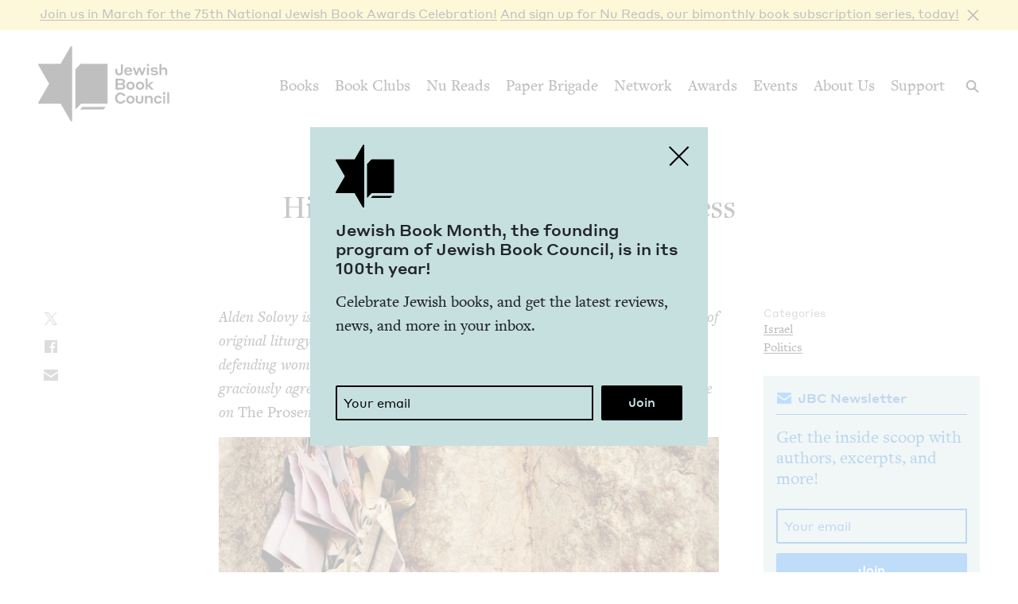

--- FILE ---
content_type: text/html; charset=UTF-8
request_url: https://www.jewishbookcouncil.org/pb-daily/hijacking-the-language-of-holiness
body_size: 12522
content:
<!DOCTYPE html>
<html lang="en" dir="ltr" prefix="og: https://ogp.me/ns#">
  <head>
    <meta charset="utf-8" />
<link rel="canonical" href="https://www.jewishbookcouncil.org/pb-daily/hijacking-the-language-of-holiness" />
<link rel="image_src" href="https://www.jewishbookcouncil.org/sites/default/files/styles/largest/public/images/jewish-prayers-of-hope-and-healing.jpg" />
<meta property="og:site_name" content="Jewish Book Council" />
<meta property="og:type" content="article" />
<meta property="og:url" content="https://www.jewishbookcouncil.org/pb-daily/hijacking-the-language-of-holiness" />
<meta property="og:title" content="Hijacking the Language of Holiness" />
<meta property="og:description" content="Alden Solovy is the author of Jewish Prayers of Hope and Healing , a book" />
<meta property="og:image:url" content="https://www.jewishbookcouncil.org/sites/default/files/styles/largest/public/images/jewish-prayers-of-hope-and-healing.jpg" />
<meta property="og:image:width" content="685" />
<meta property="og:image:height" content="358" />
<meta property="og:updated_time" content="2019-02-12T15:58:28+0000" />
<meta property="article:tag" content="current affairs" />
<meta property="article:tag" content="feminism" />
<meta property="article:tag" content="ultra-orthodox judaism" />
<meta property="article:published_time" content="2016-03-17T00:00:00+0000" />
<meta property="article:modified_time" content="2019-02-12T15:58:28+0000" />
<meta name="twitter:card" content="summary_large_image" />
<meta name="twitter:site" content="@JewishBook" />
<meta name="twitter:title" content="Hijacking the Language of Holiness" />
<meta name="twitter:description" content="Alden Solovy is the author of Jewish Prayers of Hope and Healing , a book" />
<meta name="twitter:creator" content="@AldenSolovy" />
<meta name="twitter:image" content="https://www.jewishbookcouncil.org/sites/default/files/styles/largest/public/images/jewish-prayers-of-hope-and-healing.jpg" />
<meta name="Generator" content="Drupal 10 (https://www.drupal.org); Commerce 3" />
<meta name="MobileOptimized" content="width" />
<meta name="HandheldFriendly" content="true" />
<meta name="viewport" content="width=device-width, initial-scale=0.86, maximum-scale=5.0, minimum-scale=0.86" />
<script type="application/ld+json">{
    "@context": "https://schema.org",
    "@graph": [
        {
            "@type": "Article",
            "headline": "Hijacking the Language of Holiness",
            "name": "Hijacking the Language of Holiness",
            "description": "Alden Solovy is the author of Jewish Prayers of Hope and Healing , a book",
            "about": [
                "Israel",
                "Politics"
            ],
            "image": {
                "@type": "ImageObject",
                "representativeOfPage": "True",
                "url": "https://www.jewishbookcouncil.org/sites/default/files/styles/largest/public/images/jewish-prayers-of-hope-and-healing.jpg",
                "width": "685",
                "height": "358"
            },
            "datePublished": "2016-03-17T00:00:00+0000",
            "isAccessibleForFree": "True",
            "dateModified": "2019-02-12T15:58:28+0000",
            "author": {
                "@type": "Person",
                "@id": "7424",
                "name": "Alden Solovy",
                "url": "https://www.jewishbookcouncil.org/alden-solovy"
            },
            "publisher": {
                "@type": "Organization",
                "@id": "https://www.jewishbookcouncil.org/",
                "name": "Jewish Book Council",
                "url": "https://www.jewishbookcouncil.org/",
                "logo": {
                    "@type": "ImageObject",
                    "url": "https://www.jewishbookcouncil.org/themes/custom/jbc_theme/images/logo.png",
                    "width": "350",
                    "height": "200"
                }
            },
            "mainEntityOfPage": "https://www.jewishbookcouncil.org/pb-daily/hijacking-the-language-of-holiness"
        }
    ]
}</script>
<meta http-equiv="x-ua-compatible" content="IE=edge" />
<link rel="icon" href="/themes/custom/jbc_theme/images/favicon.png" type="image/png" />

    <title>Hijacking the Language of Holiness | Jewish Book Council</title>
    <link rel="stylesheet" media="all" href="/sites/default/files/css/css_NJVIDNXZtVYOI-wRlJKXu_MybXRGY1U5FAGtHBHQSbs.css?delta=0&amp;language=en&amp;theme=jbc_theme&amp;include=eJxFjUkOxCAMBD9EwpMiAxYwMovccCCvD8poNLfq6kN5IWBZR2Djv1wYoMj47drC_pryJi0k-Wbzcf4aiQvbKM2RHBhLco2mk1JU6gk26Owk59-cs_bpJCNxMFgYXN7wA00IM3Q" />
<link rel="stylesheet" media="all" href="/sites/default/files/css/css_g7Wvn8CgWQHmTu_-vz1E3sItgvKIqy3JnlojnOaVemc.css?delta=1&amp;language=en&amp;theme=jbc_theme&amp;include=eJxFjUkOxCAMBD9EwpMiAxYwMovccCCvD8poNLfq6kN5IWBZR2Djv1wYoMj47drC_pryJi0k-Wbzcf4aiQvbKM2RHBhLco2mk1JU6gk26Owk59-cs_bpJCNxMFgYXN7wA00IM3Q" />

    
    <script async src="https://www.googletagmanager.com/gtag/js?id=G-5XCJLCP670"></script>
    <script>
      window.dataLayer = window.dataLayer || [];
      function gtag(){dataLayer.push(arguments);}
      gtag('js', new Date());
      gtag('config', 'G-5XCJLCP670');
    </script>
  </head>
  <body class="page-node-12914 path-node page-node-type-article">
        <a href="#main-content" class="visually-hidden skip-link">
      Skip to main content
    </a>
    <div class="jbc-site-alert yellow"><div class="alert bs-site-alert alert-info" role="alert" style="display:none;"><button type="button" class="close" data-dismiss="alert" aria-label="Close"><span aria-hidden="true">&times;</span></button><p><a href="https://www.jewishbookcouncil.org/events/75th-national-jewish-book-awards-celebration">Join us in March for the 75th Nation­al Jew­ish Book Awards Celebration!</a> <a href="https://www.nureads.org/">And sign up for Nu Reads, our bimonthly book subscription series, today!</a></p></div></div><div class="announcement-modal" tabindex="-1" role="dialog"><div class="announcement-modal-dialog" role="document"><div class="announcement-modal-content">
<article class="node node--type-announcement node--view-mode-full teal">
  <button type="button">Close</button>
  <div class="node__content">
          <div class="logo"></div>
        <div class="text">
      <h5><span class="field field--name-title field--type-string field--label-hidden">Jew­ish Book Month, the found­ing pro­gram of Jew­ish Book Coun­cil, is in its <span class="numbers">100</span>th&nbsp;year!&nbsp;</span>
</h5>
      
              
            <div class="field field--name-field-newsletter-signup-cta field--type-text-long field--label-hidden field__item"><div>Celebrate Jewish books, and get the latest reviews, news, and more in your inbox.</div><div><br>&nbsp;</div></div>
        <form class="newsletter-signup-form">
      <div class="input-group">
        <input class="form-control" name="email_address" placeholder="Your email" type="email" />
        <div class="invalid-feedback">
          Invalid email address
        </div>
      </div>
      <input name="submit" type="submit" value="Join" />
    </form>
  
          </div>
  </div>

</article>
</div></div></div>
      <div class="dialog-off-canvas-main-canvas" data-off-canvas-main-canvas>
    <div class="layout-container">
  <header class="navbar navbar-expand-lg fixed-top" role="banner">
    <div class="container-fluid">
      <button
        class="navbar-toggler collapsed"
        type="button"
        data-toggle="collapse"
        data-target="#navbarSupportedContent"
        aria-controls="navbarSupportedContent"
        aria-expanded="false"
        aria-label="Toggle navigation"
      >
        <span class="navbar-toggler-icon"></span>
      </button>
      <div class="container-brand">
        <a class="brand" href="/">
          <div class="logo"></div>
          <div class="logotype"></div>
          <div class="logo-hover"></div>
          <div class="logotype-hover"></div>
                    <h1 class="visually-hidden">
            Hijacking the Language of Holiness | Jewish Book Council
          </h1>
                  </a>
      </div>
      <div class="collapse navbar-collapse" id="navbarSupportedContent">
                  <div class="region region-primary-menu">
    <nav role="navigation" aria-labelledby="block-mainnavigation-menu" id="block-mainnavigation" class="navbar-nav block block-menu navigation menu--main">
            
  <h2 class="visually-hidden" id="block-mainnavigation-menu">Main navigation</h2>
  

        
              <ul class="menu nav">
                    <li class="menu-item menu-item--expanded">
        <a href="/books" data-drupal-link-system-path="node/1011">Books</a>
                                        <div class="mega-menu">
          <div class="inner">
            <div class="container-fluid">
              <div class="row">
                <div class="mega-menu-blurb">
                  <p>Find the lat­est book reviews, read­ing lists, and edi­tors’ books, and search JBC’s data­base of over <span class="numbers">8</span>,<span class="numbers">000</span> titles.&nbsp;</p>

                </div>
                <div class="mega-menu-items">
                  <ul class="menu nav mega-menu-items-list">
                          <li class="menu-item">
        <a href="/books/search" data-drupal-link-system-path="books/search">Book Search</a>
              </li>
                <li class="menu-item">
        <a href="/books/reading-lists" data-drupal-link-system-path="node/32851">Reading Lists</a>
              </li>
                <li class="menu-item">
        <a href="/books/israel-bookshelf" data-drupal-link-system-path="node/32180">Israel Bookshelf</a>
              </li>
                <li class="menu-item">
        <a href="/books/global-jewish-literary-alliance" data-drupal-link-system-path="node/37322">Global Jewish Literary Alliance</a>
              </li>
                <li class="menu-item">
        <a href="/books/review-for-us" data-drupal-link-system-path="node/1013">Review for Us</a>
              </li>
                <li class="menu-item">
        <a href="/books/submit-a-book-for-review" data-drupal-link-system-path="node/1012">Submit a Book for Review</a>
              </li>
        </ul>
                  </div> <!-- /.mega-menu-items -->
              <div class="mega-menu-featured">
                <p class="mega-menu-featured-heading">Editors&#039; Picks</p>
                                  <div class="mega-menu-featured-items-and-products">
                                          
<article class="node node--type-book node--view-mode-mega-menu">
 
  <div class="node__content">
    <a href="/book/the-book-of-lost-hours">
      
                    <div class="field field--name-field-image field--type-image field--label-hidden field__item">  <img loading="lazy" src="/sites/default/files/styles/mega_menu/public/images/the%20book%20of%20lost%20hours.png" width="120" height="181" alt="Cover of The Book of Lost Hours" class="image-style-mega-menu" />


</div>
            
      
      <div class="details"><span class="field field--name-title field--type-string field--label-hidden">The Book of Lost&nbsp;Hours</span>
</div>
    </a>
  </div>

</article>

                                          
<article class="node node--type-book node--view-mode-mega-menu">
 
  <div class="node__content">
    <a href="/book/the-jewish-south-an-american-history">
      
                    <div class="field field--name-field-image field--type-image field--label-hidden field__item">  <img loading="lazy" src="/sites/default/files/styles/mega_menu/public/images/the%20jewish%20south_0.png" width="120" height="181" alt="Cover of The Jewish South: An American History" class="image-style-mega-menu" />


</div>
            
      
      <div class="details"><span class="field field--name-title field--type-string field--label-hidden">The Jew­ish South: An Amer­i­can History</span>
</div>
    </a>
  </div>

</article>

                                                          </div> <!-- /.mega-menu-featured-items-and-products -->
                              </div> <!-- /.mega-menu-featured -->
            </div> <!-- /.row -->
          </div> <!-- /.container-fluid -->
        </div> <!-- /.inner -->
      </div> <!-- /.mega-menu -->
      
              </li>
                <li class="menu-item menu-item--expanded">
        <a href="/book-clubs" data-drupal-link-system-path="node/30703">Book Clubs</a>
                                        <div class="mega-menu">
          <div class="inner">
            <div class="container-fluid">
              <div class="row">
                <div class="mega-menu-blurb">
                  <p>Find the lat­est month­ly picks, dis­cus­sion ques­tions and resource guides, and the lat­est books in paperback.</p>
                </div>
                <div class="mega-menu-items">
                  <ul class="menu nav mega-menu-items-list">
                          <li class="menu-item">
        <a href="/book-clubs/monthly-picks" data-drupal-link-system-path="node/30708">Monthly Picks</a>
              </li>
                <li class="menu-item">
        <a href="/book-clubs/starting-a-book-club" data-drupal-link-system-path="node/33395">Starting a Book Club</a>
              </li>
                <li class="menu-item">
        <a href="/book-clubs/live-chat" data-drupal-link-system-path="node/35873">Live Chat</a>
              </li>
                <li class="menu-item">
        <a href="/book-clubs/jbc-discussion-guides" data-drupal-link-system-path="book-clubs/jbc-discussion-guides">Book Club Guides</a>
              </li>
        </ul>
                  </div> <!-- /.mega-menu-items -->
              <div class="mega-menu-featured">
                <p class="mega-menu-featured-heading">January Picks</p>
                                  <div class="mega-menu-featured-items-and-products">
                                          
<article class="node node--type-book node--view-mode-mega-menu">
 
  <div class="node__content">
    <a href="/book/typewriter-beach">
      
                    <div class="field field--name-field-image field--type-image field--label-hidden field__item">  <img loading="lazy" src="/sites/default/files/styles/mega_menu/public/images/typewriter%20beach.png" width="120" height="183" alt="Cover of Typewriter Beach" class="image-style-mega-menu" />


</div>
            
      
      <div class="details"><span class="field field--name-title field--type-string field--label-hidden">Type­writer Beach</span>
</div>
    </a>
  </div>

</article>

                                          
<article class="node node--type-book node--view-mode-mega-menu">
 
  <div class="node__content">
    <a href="/book/the-art-spy-the-extraordinary-untold-tale-of-wwii-resistance-hero-rose-valland">
      
                    <div class="field field--name-field-image field--type-image field--label-hidden field__item">  <img loading="lazy" src="/sites/default/files/styles/mega_menu/public/images/the%20art%20spy.png" width="120" height="181" alt="Cover of The Art Spy: The Extraordinary Untold Tale of WWII Resistance Hero Rose Valland" class="image-style-mega-menu" />


</div>
            
      
      <div class="details"><span class="field field--name-title field--type-string field--label-hidden">The Art Spy: The Extra­or­di­nary Untold Tale of <span class="caps">WWII</span> Resis­tance Hero Rose Valland</span>
</div>
    </a>
  </div>

</article>

                                                          </div> <!-- /.mega-menu-featured-items-and-products -->
                              </div> <!-- /.mega-menu-featured -->
            </div> <!-- /.row -->
          </div> <!-- /.container-fluid -->
        </div> <!-- /.inner -->
      </div> <!-- /.mega-menu -->
      
              </li>
                <li class="menu-item">
        <a href="https://www.nureads.org/" title="Nu Reads">Nu Reads</a>
              </li>
                <li class="menu-item menu-item--expanded">
        <a href="https://www.jewishbookcouncil.org/node/40834">Paper Brigade</a>
                                        <div class="mega-menu">
          <div class="inner">
            <div class="container-fluid">
              <div class="row">
                <div class="mega-menu-blurb">
                  <p>JBC’s annu­al print lit­er­ary jour­nal, <em>Paper Brigade,</em> and its dig­i­tal coun­ter­part, <span class="caps">PB</span> Dai­ly, pro­vide a&nbsp;snap­shot of the Jew­ish lit­er­ary land­scape in Amer­i­ca and abroad.&nbsp;</p>
                </div>
                <div class="mega-menu-items">
                  <ul class="menu nav mega-menu-items-list">
                          <li class="menu-item menu-item--collapsed">
        <a href="https://www.jewishbookcouncil.org/paper-brigade">Literary Journal</a>
              </li>
                <li class="menu-item">
        <a href="https://www.jewishbookcouncil.org/pb-daily">PB Daily</a>
              </li>
        </ul>
                  </div> <!-- /.mega-menu-items -->
              <div class="mega-menu-featured">
                <p class="mega-menu-featured-heading">The Latest Issues</p>
                                  <div class="mega-menu-featured-items-and-products">
                                                              <article class="node node--type-product node--view-mode-mega-menu">
  <a href="/shop/paper-brigade-volume-9" class="node__content">
    <div class="image">
      
                    <div class="field field--name-field-image field--type-image field--label-hidden field__item">  <img loading="lazy" src="/sites/default/files/styles/mega_menu/public/shop/PB%202026%20front%20cover_1.png" width="120" height="169" alt="" class="image-style-mega-menu" />


</div>
            
      
    </div>
    <div class="details">
      <div>
                    <div class="field field--name-title field--type-string field--label-hidden field__item">Paper Brigade Vol­ume&nbsp;<span class="numbers">9</span></div>
            </div>
      <div class="price">
                    <div class="product--variation-field--variation_price__26 field field--name-price field--type-commerce-price field--label-hidden field__item">$25.00</div>
            </div>
    </div>
  </a>
</article>

                                          <article class="node node--type-product node--view-mode-mega-menu">
  <a href="/shop/paper-brigade-volume-eight" class="node__content">
    <div class="image">
      
                    <div class="field field--name-field-image field--type-image field--label-hidden field__item">  <img loading="lazy" src="/sites/default/files/styles/mega_menu/public/shop/PB%202025%20Cover%20Website.png" width="120" height="169" alt="" class="image-style-mega-menu" />


</div>
            
      
    </div>
    <div class="details">
      <div>
                    <div class="field field--name-title field--type-string field--label-hidden field__item">Paper Brigade Vol­ume&nbsp;Eight</div>
            </div>
      <div class="price">
                    <div class="product--variation-field--variation_price__24 field field--name-price field--type-commerce-price field--label-hidden field__item">$25.00</div>
            </div>
    </div>
  </a>
</article>

                                      </div> <!-- /.mega-menu-featured-items-and-products -->
                              </div> <!-- /.mega-menu-featured -->
            </div> <!-- /.row -->
          </div> <!-- /.container-fluid -->
        </div> <!-- /.inner -->
      </div> <!-- /.mega-menu -->
      
              </li>
                <li class="menu-item menu-item--expanded">
        <a href="/jbc-authors" data-drupal-link-system-path="node/30709">Network</a>
                                        <div class="mega-menu">
          <div class="inner">
            <div class="container-fluid">
              <div class="row">
                <div class="mega-menu-blurb">
                  
                </div>
                <div class="mega-menu-items">
                  <ul class="menu nav mega-menu-items-list">
                          <li class="menu-item">
        <a href="/jbc-authors/network" data-drupal-link-system-path="node/30710">Network</a>
              </li>
                <li class="menu-item">
        <a href="/jbc-authors/read-on" data-drupal-link-system-path="node/30711">Read On</a>
              </li>
                <li class="menu-item">
        <a href="https://www.jewishbookcouncil.org/jbc-authors/all/network/current" title="View All Touring Authors">View All Authors</a>
              </li>
                <li class="menu-item">
        <a href="/jbc-authors/member-sites" data-drupal-link-system-path="node/33341">Member Sites</a>
              </li>
                <li class="menu-item">
        <a href="/jbc-authors/member-site-resources?destination=/jbc-authors/member-site-resources/network-announcements" data-drupal-link-query="{&quot;destination&quot;:&quot;\/jbc-authors\/member-site-resources\/network-announcements&quot;}" data-drupal-link-system-path="node/32884">Member Site Resources</a>
              </li>
        </ul>
                  </div> <!-- /.mega-menu-items -->
              <div class="mega-menu-featured">
                <p class="mega-menu-featured-heading"></p>
                              </div> <!-- /.mega-menu-featured -->
            </div> <!-- /.row -->
          </div> <!-- /.container-fluid -->
        </div> <!-- /.inner -->
      </div> <!-- /.mega-menu -->
      
              </li>
                <li class="menu-item menu-item--expanded">
        <a href="/awards" data-drupal-link-system-path="node/30712">Awards</a>
                                        <div class="mega-menu">
          <div class="inner">
            <div class="container-fluid">
              <div class="row">
                <div class="mega-menu-blurb">
                  <p>Search over <span class="numbers">70</span>&nbsp;years of Nation­al Jew­ish Book Award win­ners and final­ists and find the lat­est Natan Notable Books.</p>
                </div>
                <div class="mega-menu-items">
                  <ul class="menu nav mega-menu-items-list">
                          <li class="menu-item menu-item--collapsed">
        <a href="/NJBA" data-drupal-link-system-path="node/30713">National Jewish Book Awards</a>
              </li>
                <li class="menu-item">
        <a href="/awards/natan-notable-books" data-drupal-link-system-path="node/32151">Natan Notable Books</a>
              </li>
                <li class="menu-item">
        <a href="/awards/jewish-book-marketing-grants" data-drupal-link-system-path="node/39463">Jewish Book Marketing Grants</a>
              </li>
        </ul>
                  </div> <!-- /.mega-menu-items -->
              <div class="mega-menu-featured">
                <p class="mega-menu-featured-heading">Recent Awardees</p>
                                  <div class="mega-menu-featured-items-and-products">
                                          
<article class="node node--type-book node--sticky node--view-mode-mega-menu">
 
  <div class="node__content">
    <a href="/book/107-100-human-stories">
      
                    <div class="field field--name-field-image field--type-image field--label-hidden field__item">  <img loading="lazy" src="/sites/default/files/styles/mega_menu/public/images/10%3A7.JPG" width="120" height="182" alt="Cover of 10/7: 100 Human Stories" class="image-style-mega-menu" />


</div>
            
      
      <div class="details"><span class="field field--name-title field--type-string field--label-hidden"><span class="numbers">10</span>/<span class="numbers">7</span>: <span class="numbers">100</span> Human Stories</span>
</div>
    </a>
  </div>

</article>

                                          
<article class="node node--type-book node--view-mode-mega-menu">
 
  <div class="node__content">
    <a href="/book/songs-for-the-brokenhearted-a-novel">
      
                    <div class="field field--name-field-image field--type-image field--label-hidden field__item">  <img loading="lazy" src="/sites/default/files/styles/mega_menu/public/images/songs-for-the-broken-hearted.jpg" width="120" height="181" alt="Cover of Songs for the Brokenhearted: A Novel" class="image-style-mega-menu" />


</div>
            
      
      <div class="details"><span class="field field--name-title field--type-string field--label-hidden">Songs for the Bro­ken­heart­ed: A&nbsp;Novel</span>
</div>
    </a>
  </div>

</article>

                                                          </div> <!-- /.mega-menu-featured-items-and-products -->
                              </div> <!-- /.mega-menu-featured -->
            </div> <!-- /.row -->
          </div> <!-- /.container-fluid -->
        </div> <!-- /.inner -->
      </div> <!-- /.mega-menu -->
      
              </li>
                <li class="menu-item menu-item--expanded">
        <a href="/events" data-drupal-link-system-path="node/33416">Events</a>
                                        <div class="mega-menu">
          <div class="inner">
            <div class="container-fluid">
              <div class="row">
                <div class="mega-menu-blurb">
                  
                </div>
                <div class="mega-menu-items">
                  <ul class="menu nav mega-menu-items-list">
                          <li class="menu-item">
        <a href="https://www.jewishbookcouncil.org/events">Upcoming Events</a>
              </li>
                <li class="menu-item">
        <a href="https://www.jewishbookcouncil.org/events/annual">Annual Events</a>
              </li>
                <li class="menu-item">
        <a href="https://www.jewishbookcouncil.org/events/jewish-book-month-100">Jewish Book Month 100</a>
              </li>
                <li class="menu-item">
        <a href="https://www.jewishbookcouncil.org/events/jewish-book-month">Jewish Book Month</a>
              </li>
                <li class="menu-item">
        <a href="https://www.jewishbookcouncil.org/events/past">Past Events</a>
              </li>
        </ul>
                  </div> <!-- /.mega-menu-items -->
              <div class="mega-menu-featured">
                <p class="mega-menu-featured-heading"></p>
                              </div> <!-- /.mega-menu-featured -->
            </div> <!-- /.row -->
          </div> <!-- /.container-fluid -->
        </div> <!-- /.inner -->
      </div> <!-- /.mega-menu -->
      
              </li>
                <li class="menu-item">
        <a href="/about" data-drupal-link-system-path="node/1029">About Us</a>
              </li>
                <li class="menu-item">
        <a href="/support" data-drupal-link-system-path="node/31912">Support</a>
              </li>
        </ul>
      


  </nav>

  </div>

      </div>
      <div class="search-trigger">
        <button id="search-trigger">
          <span class="visually-hidden">Search</span>
        </button>
        <div class="search-container">
          <div class="search-field">
            <div class="container-fluid">
              <div class="inner">
                <input id="search-field" placeholder="Search..." type="text" />
              </div>
            </div>
          </div>
          <div class="search-body">
            <div class="container-fluid">
              <div class="row">
                <div class="search-sidebar">
                  <ul>
                    <li>
                      <button
                        id="search-all"
                        class="is-selected"
                        data-content-type=""
                      >
                        All
                      </button>
                    </li>
                    <li>
                      <button id="search-books" data-content-type="book">
                        Books
                      </button>
                    </li>
                    <li>
                      <button id="search-pb-daily" data-content-type="article">
                        PB Daily
                      </button>
                    </li>
                    <li>
                      <button
                        id="search-authors-and-contributors"
                        data-content-type="contributor"
                      >
                        Authors &amp; Contributors
                      </button>
                    </li>
                    <li>
                      <button id="search-events" data-content-type="event">
                        Events
                      </button>
                    </li>
                    <li>
                      <button id="search-events" data-content-type="page">
                        Pages
                      </button>
                    </li>
                    <li>
                      <button
                        id="search-reading-lists"
                        data-content-type="reading_list"
                      >
                        Reading Lists
                      </button>
                    </li>
                  </ul>
                </div>
                <div class="search-results">
                  <div class="search-spinner">Searching...</div>
                  <ul></ul>
                  <div class="search-pager"></div>
                </div>
              </div>
            </div>
          </div>
        </div>
      </div>
    </div>
    <div class="mega-menu-bg"></div>
  </header>
  <div class="container-secondary-menu">
    
  </div>

  

    <div class="region region-highlighted">
    <div data-drupal-messages-fallback class="hidden"></div>

  </div>


  

  <div class="topbar gankhosana">
    <script
      type="text/javascript"
      src="https://ads.dkelseymedia.com/servlet/view/banner/javascript/zone?zid=259&pid=24"
    ></script>
  </div>

  <main role="main">
    <a id="main-content" tabindex="-1"></a>
    <div class="layout-content">
        <div class="region region-content">
    
<article class="node node--type-article node--view-mode-full">
  <div class="node__content">
    <div class="article-top">
      <div class="article-header">
        <div class="container-fluid">
          <div class="row">
            <div class="col-md-6 types-title-byline">
              <div class="kicker-wrap">
                <div class="article-types kicker">
                  Essay
                </div>
              </div>
              
              <h1><span class="field field--name-title field--type-string field--label-hidden">Hijack­ing the Lan­guage of Holiness</span>
</h1>
              
              <div class="byline">
                                  
      <div class="field field--name-field-article-authors field--type-entity-reference field--label-hidden field__items">
              <span class="field__item"><a href="/alden-solovy" hreflang="en">Alden Solovy</a></span>
          </div>
  
                                <div class="published">
                  March 17, 2016
                </div>
              </div>
            </div>
                      </div>
        </div>
      </div>
      <div class="main">
        <div class="container-fluid">
          <div class="row">
            <div class="col-md-2 col-sharing">
              <ul class="sharing sharing-vertical">
                <li class="x">
  <a
    class="addthis_button_x"
    href="https://twitter.com/share?url=https://www.jewishbookcouncil.org/pb-daily/hijacking-the-language-of-holiness"
    target="_blank"
  >
    <svg
      xmlns="http://www.w3.org/2000/svg"
      version="1.1"
      viewBox="0 0 300 300.251"
    >
      <path
        d="M178.57 127.15 290.27 0h-26.46l-97.03 110.38L89.34 0H0l117.13 166.93L0 300.25h26.46l102.4-116.59 81.8 116.59h89.34M36.01 19.54H76.66l187.13 262.13h-40.66"
      />
    </svg>
  </a>
</li>
<li class="facebook">
  <a
    class="addthis_button_facebook"
    href="https://www.facebook.com/sharer/sharer.php?u=https://www.jewishbookcouncil.org/pb-daily/hijacking-the-language-of-holiness"
    target="_blank"
  ></a>
</li>
<li class="email">
  <a
    class="addthis_button_email"
    href="mailto:?subject=Hijacking the Language of Holiness&body=https://www.jewishbookcouncil.org/pb-daily/hijacking-the-language-of-holiness"
    target="_blank"
  ></a>
</li>
              </ul>
            </div>
            <div class="col-md-7 col-main">
              
                              
                    <div class="clearfix text-formatted field field--name-field-body field--type-text-long field--label-hidden field__item"><div> <p><em>Alden Solovy is the author of </em><strong><a href="http://www.jewishbookcouncil.org/book/jewish-prayers-of-hope-and-healing">Jew­ish Prayers of Hope and Heal­ing</a></strong><em> , a&nbsp;book of orig­i­nal litur­gy in Hebrew and Eng­lish.</em> <em>In April <span class="numbers">2015</span> he was bru­tal­ly attacked defend­ing women read­ing Torah at the West­ern Wall in Jerusalem, and gra­cious­ly agreed to share his thoughts on recent devel­op­ments at the Kotel here on </em>The Prose<em>n</em>Peo­ple<em> blog.&nbsp;</em></p><p><em><a href="//www.jewishbookcouncil.org/_blog/The_ProsenPeople/post/hijacking-the-language-of-holiness"><img alt src="/old/socialmedia/jewish-prayers-of-hope-and-healing.jpg"></a><br></em></p><p>A tight shot of col­or­ful notes stuck into a&nbsp;crack in the West­ern Wall illus­trates the cov­er of my first book, <strong><a href="http://www.jewishbookcouncil.org/book/jewish-prayers-of-hope-and-healing">Jew­ish Prayers of Hope and Heal­ing</a></strong>. What oth­er Jew­ish image could cap­ture the yearn­ings of a&nbsp;people?</p><p>Yet I&nbsp;was warned against it. Sev­er­al pre­view­ers— includ­ing a&nbsp;rab­bi — said that the Kotel no longer rep­re­sents the heart of Jew­ish hopes and dreams. As a&nbsp;de fac­to ultra-Ortho­dox syn­a­gogue, pray­ing at the Kotel is mean­ing­ful to some and exclu­sive of others.</p><p>The same debate has come up in the wake of the Man­del­blit Plan, the recent polit­i­cal deal expand­ing the egal­i­tar­i­an prayer plaza at Robinson’s Arch. Sim­ply put, the ques­tion is this: Is the Kotel&nbsp;holy?</p><p>Of course it is. No ques­tion. It’s a&nbsp;pil­grim­age site for Jews from around the world. It’s become the icon­ic Jew­ish metaphor for seek­ing near­ness to&nbsp;God.</p><p>At the same time, of course it’s not. Sil­ly thought. It’s just a&nbsp;retain­ing wall, the rel­ic of an old thor­ough­fare, a&nbsp;spot mean­ing­less in its&nbsp;day.</p><p>Even after being <a href="http://www.jta.org/2015/05/10/news-opinion/israel-middle-east/op-ed-my-message-to-the-man-who-attacked-me-at-the-kotel">vicious­ly stomped upon in the stom­ach</a> when I&nbsp;helped pass a&nbsp;Sefer Torah to women’s prayer at the Kotel — even after harass­ment and hos­til­i­ty month after month — to me it’s still a&nbsp;place where a&nbsp;spe­cial kind of holi­ness resides, a&nbsp;holi­ness that can­not be tak­en away by misog­y­ny or violence.</p><p>As the Man­del­blit plan is tout­ed by sup­port­ers, lis­ten care­ful­ly to the <span class="push-double"></span>​<span class="pull-double">“</span>holy” ver­sus <span class="push-double"></span>​<span class="pull-double">“</span>not holy” rhetoric. The lan­guage of <span class="push-double"></span>​<span class="pull-double">“</span>holi­ness” is being used as a&nbsp;polit­i­cal tool to dis­tract the dis­cus­sion from the deal’s content.</p><p>When lead­ers and sup­port­ers of Anat Hoffman’s Women of the Wall say, <span class="push-double"></span>​<span class="pull-double">“</span>It’s the same wall,” this is to ele­vate the sta­tus of Robinson’s Arch to that of the Kotel. It attempts to blur the dis­tinc­tion between the loca­tions. The goal is to claim a&nbsp;vic­to­ry at the Kotel itself. When oth­er sup­port­ers say that the <span class="push-double"></span>​<span class="pull-double">“</span>stones are not holy,” the intent is to triv­i­al­ize the goals of the Orig­i­nal Women of the&nbsp;Wall.</p><p>O‑<span class="caps">WOW</span> is led by women who found­ed <span class="caps">WOW</span>. They’ve orga­nized to con­tin­ue the <span class="numbers">27</span>-year strug­gle for women’s reli­gious expres­sion at the Kotel itself, not Robinson’s Arch. The <span class="push-double"></span>​<span class="pull-double">“</span>stones are not holy” argu­ment is aimed at min­i­miz­ing the impor­tance of the spe­cif­ic location.</p><p>Both claims run in the under­cur­rent of the proponent’s rhetoric. Using both is ver­bal sleight of hand and a&nbsp;disin­gen­u­ous combination.</p><p>One ques­tion is lost in the rhetoric of holi­ness. Does the Kotel mat­ter to the Jew­ish peo­ple? Does the space once vehe­ment­ly reject­ed by the <span class="caps">WOW</span> — Robinson’s Arch — have the same emo­tion­al, cul­tur­al and spir­i­tu­al grav­i­tas as the Kotel itself?</p><p>The Kotel mat­ters because it’s ours, the icon of our yearn­ings. All of us. The entire Jew­ish people.</p><p>Robinson’s Arch is a&nbsp;beau­ti­ful place, but it’s sim­ply not the Kotel. It nev­er has been. And here’s where the lan­guage of the pro­po­nents gets even more interesting:</p><p>Sup­port­ers have por­trayed the deal as a&nbsp;mod­ern-day Hanukkah, the hol­i­day com­mem­o­rat­ing the reded­i­ca­tion of the Jew­ish Tem­ple, pro­claim­ing that Robinson’s Arch will, in time, attain the same lev­el of holi­ness and stature in Jew­ish ethos as the Kotel itself. In this third con­tra­dic­to­ry mes­sage, Robinson’s Arch is nei­ther Kotel nor not-Kotel; it’s an unre­al­ized, poten­tial Kotel wait­ing to be claimed.</p><p>Togeth­er, here are the three messages:</p><li>All of the West­ern Wall is equal­ly holy, so Robinson’s Arch is actu­al­ly the&nbsp;Kotel</li><li>Stones can­not be inher­ent­ly holy, so the spe­cif­ic loca­tion doesn’t real­ly matter</li><li><a href="http://www.jewishbookcouncil.org/book/jewish-prayers-of-hope-and-healing"><img alt src="/old/bookimages/jewish-prayers-of-hope-and-healing.jpg"></a>Robinson’s Arch is Kotel-in-wait­ing, ready to be sanc­ti­fied by the expand­ed prayer plaza</li><br><p>Yes. No. Maybe. All the bases are cov­ered in this rhetoric of obfuscation.</p><p>For detrac­tors, this is not Hanukkah. <a href="http://blogs.timesofisrael.com/giving-away-the-kotel/" target="_blank">It’s an epic betray­al</a>. It’s a&nbsp;Jew­ish fem­i­nist Tisha B’Av, the day com­mem­o­rat­ing the destruc­tion of the Tem­ple. It’s the destruc­tion of Jew­ish women’s rights at the hands of oth­er Jews. If the plan is imple­ment­ed, women’s voic­es at the Kotel will be silenced.</p><p>The Kotel is embed­ded in the col­lec­tive con­scious­ness of the Jew­ish peo­ple. The cov­er of my book will stand the test of&nbsp;time.</p><p><em><a href="http://www.jewishbookcouncil.org/author/alden-solovy">Alden Solovy</a> is a&nbsp;Jew­ish poet, litur­gist, and teacher. A&nbsp;three-time win­ner of the Peter Lis­agor Award for Exem­plary Jour­nal­ism, he has writ­ten near­ly <span class="numbers">600</span> pieces of orig­i­nal litur­gy, a&nbsp;selec­tion of which can be found in his book </em><strong><a href="http://www.jewishbookcouncil.org/book/jewish-prayers-of-hope-and-healing">Jew­ish Prayers of Hope and Heal­ing</a></strong><em> and at www​.tobendthe​light​.com.</em></p><p><strong>Relat­ed Content:</strong></p><ul><li>Rab­bi Sara Bran­des: <a href="http://www.jewishbookcouncil.org/_blog/The_ProsenPeople/post/adding-walls-to-the-wall/">Adding Walls to the&nbsp;Wall</a></li><li><a href="http://www.jewishbookcouncil.org/book/casting-lots-creating-a-family-in-a-beautiful-broken-world">Cast­ing Lots: Cre­at­ing a&nbsp;Fam­i­ly in a&nbsp;Beau­ti­ful, Bro­ken World</a> by Susan Silverman</li><li>Inter­nal Dia­logue: <a href="http://www.jewishbookcouncil.org/_blog/The_ProsenPeople/post/fight-for-jewish-feminism-in-israel/">The Fight for Jew­ish Fem­i­nism in Israel</a></li></ul></div></div>
            
                            <div class="contributor-credits">
                
<article class="node node--type-contributor node--view-mode-contributor-credit">

  <div class="node__content">
    
                    <div class="clearfix text-formatted field field--name-field-bio field--type-text-long field--label-hidden field__item"><p>Alden Solovy is a&nbsp;litur­gist, author, jour­nal­ist, and edu­ca­tor. He has writ­ten more than sev­en hun­dred pieces of new litur­gy, offer­ing a&nbsp;fresh new Jew­ish voice that chal­lenges the bound­aries between poet­ry, med­i­ta­tion, and prayer. Solovy has taught around the world, includ­ing at <span class="caps">HUC-JIR</span> and Pardes Insti­tute in Jerusalem, Lim­mud and Leo Baeck Col­lege in the <span class="caps">UK</span>, and at dozens of syn­a­gogues through­out North America.</p></div>
            
    <div class="more-from-contributor-social-links">
      <div class="more-from-contributor">
        <a href="/alden-solovy">More from <span class="field field--name-title field--type-string field--label-hidden">Alden Solovy</span>
</a>
      </div>
      <div class="social-links">
                          <a class="x-link" href="https://x.com/AldenSolovy" target="_blank">
            <div class="icon">
              <svg xmlns="http://www.w3.org/2000/svg" version="1.1" viewBox="0 0 300 300.251">
               <path d="M178.57 127.15 290.27 0h-26.46l-97.03 110.38L89.34 0H0l117.13 166.93L0 300.25h26.46l102.4-116.59 81.8 116.59h89.34M36.01 19.54H76.66l187.13 262.13h-40.66" />
              </svg>
            </div>
            <div class="label">X</div>
          </a>
                                  <div class="social-link facebook">
            <a href="https://facebook.com/ToBendLight" target="_blank">Facebook</a>
          </div>
              </div>
    </div>
  </div>

</article>

              </div>
              
      <div class="field field--name-field-tags field--type-entity-reference field--label-hidden field__items">
                        <div class="field__item"><a href="/with-tag/2406" aria-label="View content with the current affairs tag">cur­rent affairs</a></div>
         
                        <div class="field__item"><a href="/with-tag/2440" aria-label="View content with the feminism tag">fem­i­nism</a></div>
         
                        <div class="field__item"><a href="/with-tag/2640" aria-label="View content with the ultra-orthodox judaism tag">ultra-ortho­dox judaism</a></div>
         
          </div>
  
                              <div class="previous-article-next-article">
                  <div class="row">
                    <div class="col-6">
                      
<article class="node node--type-article node--view-mode-previous-article">

  <div class="node__content">
    <a class="previous-article" href="/pb-daily/kol-isha-a-voice-for-every-woman">
      <div class="heading"><span>Previous</span></div>
      <div class="title"><span class="field field--name-title field--type-string field--label-hidden">Kol Isha — A Voice for Every&nbsp;Woman</span>
</div>
    </a>
    <div class="authors">
      <div class="field field--name-field-article-authors field--type-entity-reference field--label-hidden field__items">
              <span class="field__item">Sara Bran­des</span>
          </div>
  </div>
  </div>

</article>

                    </div>
                    <div class="col-6">
                      
<article class="node node--type-article node--view-mode-next-article">

  <div class="node__content">
    <a class="next-article" href="/pb-daily/book-cover-of-the-week-warp">
      <div class="heading"><span>Next</span></div>
      <div class="title"><span class="field field--name-title field--type-string field--label-hidden">Book Cov­er of the Week:&nbsp;Warp</span>
</div>
    </a>
    <div class="authors">
      <div class="field field--name-field-article-authors field--type-entity-reference field--label-hidden field__items">
              <span class="field__item"><a href="/nat-bernstein" hreflang="en">Nat Bern­stein</a></span>
          </div>
  </div>
  </div>

</article>

                    </div>
                  </div>
                </div>
                          </div>
            <aside class="col-md-3 sidebar">
              
  <div class="field field--name-field-categories field--type-entity-reference field--label-above">
    <div class="field__label">Categories</div>
          <div class="field__items">
                      <div class="field__item"><a href="/with-category/2279" aria-label="View content with the Israel tag">Israel</a></div>
                        <div class="field__item"><a href="/with-category/2289" aria-label="View content with the Politics tag">Pol­i­tics</a></div>
                    </div>
      </div>

              
                            
              <div class="newsletter-signup">
                <div class="box">
                  <div class="heading">
                    <span class="icon"></span>
                    <span>JBC Newsletter</span>
                  </div>
                  <div class="field field--name-field-newsletter-signup-cta field--type-text-long field--label-hidden field__item">
                    <p>Get the inside scoop with authors, excerpts, and more!</p>
                  </div>
                  <form class="newsletter-signup-form">
                    <div class="input-group">
                      <input class="form-control" name="email_address" placeholder="Your email" type="email" />
                      <div class="invalid-feedback">
                        Invalid email address
                      </div>
                    </div>
                    <input name="submit" type="submit" value="Join" />
                  </form>
                </div>
              </div>
            </aside>
          </div>

        </div>
      </div>
    </div>
    <div class="article-bottom">
      <div class="container-fluid">
                  <div class="field field--name-field-related-reading field--type-entity-reference field--label-above">
            <div class="field__label">Related Reading</div>
              <div class="field__items">
                                  <div class="field__item">
                    
<article class="node node--type-book node--view-mode-teaser">

  <div class="node__content">
    <a href="/book/this-precious-life-encountering-the-divine-with-poetry-and-prayer">
      <div class="image">
        
                    <div class="field field--name-field-image field--type-image field--label-hidden field__item">  <img loading="lazy" src="/sites/default/files/styles/book/public/images/This%20Precious%20Life.JPG" width="300" height="450" alt="Cover of This Precious Life: Encountering the Divine with Poetry and Prayer" class="image-style-book" />


</div>
            
      </div>
      <div class="details">
        <div class="kicker-wrap">
          
                    <div class="field field--name-field-genre field--type-entity-reference field--label-hidden field__item">Poet­ry</div>
            
        </div>
        
        <div class="title"><span class="field field--name-title field--type-string field--label-hidden">This Pre­cious Life: Encoun­ter­ing the Divine with Poet­ry and Prayer</span>
</div>
        
                  
      <div class="field field--name-field-authors field--type-entity-reference field--label-hidden field__items">
                        <div class="field__item">Alden Solovy</div>
         
          </div>
  
              </div>
    </a>
  </div>

</article>

                  </div>
                                  <div class="field__item">
                    
<article class="node node--type-book node--view-mode-teaser">

  <div class="node__content">
    <a href="/book/jewish-prayers-of-hope-and-healing">
      <div class="image">
        
                    <div class="field field--name-field-image field--type-image field--label-hidden field__item">  <img loading="lazy" src="/sites/default/files/styles/book/public/images/jewish-prayers-of-hope-and-healing.jpg" width="162" height="250" alt="Cover of Jewish Prayers of Hope and Healing" class="image-style-book" />


</div>
            
      </div>
      <div class="details">
        <div class="kicker-wrap">
          
                    <div class="field field--name-field-genre field--type-entity-reference field--label-hidden field__item">Jew­ish&nbsp;Text</div>
            
        </div>
        
        <div class="title"><span class="field field--name-title field--type-string field--label-hidden">Jew­ish Prayers of Hope and Healing</span>
</div>
        
                  
      <div class="field field--name-field-authors field--type-entity-reference field--label-hidden field__items">
                        <div class="field__item">Alden Solovy</div>
         
          </div>
  
              </div>
    </a>
  </div>

</article>

                  </div>
                                  <div class="field__item">
                    
<article class="node node--type-book node--view-mode-teaser">

  <div class="node__content">
    <a href="/book/the-war-within-israels-ultra-orthodox-threat-to-democracy-and-the-nation">
      <div class="image">
        
                    <div class="field field--name-field-image field--type-image field--label-hidden field__item">  <img loading="lazy" src="/sites/default/files/styles/book/public/images/war.within.jpg" width="166" height="250" alt="Cover of The War Within: Israel&#039;s Ultra-Orthodox Threat to Democracy and the Nation" class="image-style-book" />


</div>
            
      </div>
      <div class="details">
        <div class="kicker-wrap">
          
                    <div class="field field--name-field-genre field--type-entity-reference field--label-hidden field__item">Non­fic­tion</div>
            
        </div>
        
        <div class="title"><span class="field field--name-title field--type-string field--label-hidden">The War With­in: Israel’s Ultra-Ortho­dox Threat to Democ­ra­cy and the Nation</span>
</div>
        
                  <div class="authors">Yuval Elizur and Lawrence Malkin</div>
              </div>
    </a>
  </div>

</article>

                  </div>
                                  <div class="field__item">
                    
<article class="node node--type-article node--view-mode-teaser">
  <div class="node__content">
    <div class="image">
      
                    <div class="field field--name-field-image field--type-image field--label-hidden field__item">  <img loading="lazy" src="/sites/default/files/styles/medium_landscape/public/images/women-of-the-wall-shema.jpg" width="660" height="495" alt="" class="image-style-medium-landscape" />


</div>
            
    </div>
    <div class="article-types-title-blurb-article-authors-date">
      <div class="field field--name-field-article-types field--type-entity-reference field--label-hidden field__items">
        <div class="field__item">
          Essay
        </div>
      </div>
      <a href="/pb-daily/kol-isha-a-voice-for-every-woman" rel="bookmark">
        <h2>
          <span class="field field--name-title field--type-string field--label-hidden">Kol Isha — A Voice for Every&nbsp;Woman</span>

        </h2>
                  <div class="blurb-from-body">
                        
                     Rab­bi Sara Bran­des is the author of Mag­i­cal World: Sto­ries, Reflec­tions, Poems. Invit­ed to weigh in on recent devel­op­ments at the Kotel, the West­ern Wall of Jerusalem’s&hellip;
          </div>
              </a>
      <div class="authors-published">
        
      <div class="field field--name-field-article-authors field--type-entity-reference field--label-hidden field__items">
              <span class="field__item"><a href="/sara-brandes" hreflang="en">Sara Bran­des</a></span>
          </div>
  
        <div class="published">
          March 16, 2016
        </div>
      </div>
    </div>
  </div>

</article>

                  </div>
                              </div>
            </div>
          </div>
              </div>
    </div>
  </div>
</article>

  </div>

    </div>
        </main>

    <footer role="contentinfo">
    
<div class="region region-footer">
  <div class="container-fluid">
    <div class="footer-top">
      <div class="row">
        <div class="col-md-6 col-newsletter">
          
            <div class="field field--name-field-newsletter-signup-cta field--type-text-long field--label-hidden field__item"><p>Stay Updated with Our Newsletter</p></div>
        <form class="newsletter-signup-form">
      <div class="input-group">
        <input class="form-control" name="email_address" placeholder="Your email" type="email" />
        <div class="invalid-feedback">
          Invalid email address
        </div>
      </div>
      <input name="submit" type="submit" value="Join" />
    </form>
  
        </div>
        <div class="col-md-6 col-highlighted-item">
          
                    <div class="field field--name-field-highlighted-item-p field--type-entity-reference-revisions field--label-hidden field__item">  <div class="paragraph paragraph--type--highlighted-item paragraph--view-mode--default">
          
                    <div class="field field--name-field-title field--type-string field--label-hidden field__item">Join Us</div>
            
                    <div class="clearfix text-formatted field field--name-field-blurb field--type-text-long field--label-hidden field__item"><p>Mem­bers receive valu­able ben­e­fits includ­ing spe­cial dis­counts, lit­er­ary gifts, and exclu­sive con­tent, while help­ing <span class="caps">JBC</span> to sup­port and cel­e­brate Jew­ish literature.</p></div>
            
                    <div class="field field--name-field-link field--type-link field--label-hidden field__item"><a href="/support#membership-levels">Become a Member</a></div>
            
      </div>
</div>
            
        </div>
      </div>
    </div>
    <div class="footer-middle">
      <div class="row">
        <div class="col-md-3">
          <a href="/" class="brand"><span class="visually-hidden">Jewish Book Council</span></a>
        </div>
        <div class="col-md-4">
          <nav role="navigation" aria-labelledby="block-footer-menu" id="block-footer" class="block block-menu navigation menu--footer">
            
  <h2 class="visually-hidden" id="block-footer-menu">Footer</h2>
  

        
                <ul class="menu menu--level-1">
                    <li class="menu-item">
        <a href="/support" data-drupal-link-system-path="node/31912">Donate</a>
              </li>
                <li class="menu-item">
        <a href="/books/search" data-drupal-link-system-path="books/search">Book Search</a>
              </li>
                <li class="menu-item">
        <a href="/about/contact-us" data-drupal-link-system-path="node/1030">Contact Us</a>
              </li>
                <li class="menu-item">
        <a href="/about/advertising" aria-label="About advertising with the Jewish Book Council" data-drupal-link-system-path="node/1031">Advertising</a>
              </li>
                <li class="menu-item">
        <a href="/about/faq" data-drupal-link-system-path="node/1032">FAQ</a>
              </li>
                <li class="menu-item">
        <a href="/about/bookstore-guide" data-drupal-link-system-path="node/39493">Bookstore Guide</a>
              </li>
                <li class="menu-item">
        <a href="https://www.jewishbookcouncil.org/pb-daily/reporting-antisemitism-in-the-literary-world">Report­ing Anti­semitism</a>
              </li>
                <li class="menu-item">
        <a href="https://www.jewishbookcouncil.org/shop">Shop</a>
              </li>
        </ul>
  


  </nav>

        </div>
        <div class="col-md-2">
          <div class="social-links">
            <div class="social-heading">Connect with Us</div>
            <ul>
                              <li>
                  <a aria-label="Our X feed" class="x-link" href="https://x.com/JewishBook" target="_blank">
                    <svg xmlns="http://www.w3.org/2000/svg" version="1.1" viewBox="0 0 300 300.251">
                     <path d="M178.57 127.15 290.27 0h-26.46l-97.03 110.38L89.34 0H0l117.13 166.93L0 300.25h26.46l102.4-116.59 81.8 116.59h89.34M36.01 19.54H76.66l187.13 262.13h-40.66" />
                    </svg>
                  </a>
                </li>
                                            <li><a aria-label="Our Facebook page" class="facebook-link" href="https://www.facebook.com/JewishBookCouncil" target="_blank"></a></li>
                                            <li><a aria-label="Our Instagram profile" class="instagram-link" href="https://instagram.com/jewishbookcouncil" target="_blank"></a></li>
                                            <li><a aria-label="Our Pinterest page" class="pinterest-link" href="https://www.pinterest.com/jewishbook" target="_blank"></a></li>
                          </ul>
          </div>
        </div>
        <div class="col-md-1">
          <div class="support-us-links">
            <div class="social-heading">Support Us</div>
            <ul>
                              <li><a class="amazon-smile-link" href="https://smile.amazon.com/ch/13-3737760" target="_blank">Amazon Smile</a></li>
                          </ul>
          </div>
        </div>
        <div class="col-md-2">
                      <div class="seals">
                                                
                    <div class="field field--name-field-image field--type-image field--label-hidden field__item">  <img loading="lazy" src="/sites/default/files/images/candid-seal-platinum-2026.png" width="225" height="225" alt="Candid Platinum Seal" />

</div>
            
                                                                
                    <div class="field field--name-field-image field--type-image field--label-hidden field__item">  <img loading="lazy" src="/sites/default/files/images/Charity%20Navigator%20Icon.png" width="1830" height="1830" alt="Four-Star seal from Charity Navigator" />

</div>
            
                                          </div>
                  </div>
      </div>
    </div>
    <div class="footer-bottom">
      <div class="row">
        <div class="col-6">
          <div class="copyright">
            Copyright &copy; 2026 Jewish Book Council
          </div>
        </div>
        <div class="col-6 col-secondary-menu">
          
                <ul class="menu menu--level-1">
                    <li class="menu-item">
        <a href="/about/accessibility" data-drupal-link-system-path="node/36083">Accessibility</a>
              </li>
                <li class="menu-item">
        <a href="/about/financials" data-drupal-link-system-path="node/37996">Financials</a>
              </li>
        </ul>
  


        </div>
      </div>
    </div>
  </div>
</div>


  </footer>
  </div>

  </div>

    
    <script type="application/json" data-drupal-selector="drupal-settings-json">{"path":{"baseUrl":"\/","pathPrefix":"","currentPath":"node\/12914","currentPathIsAdmin":false,"isFront":false,"currentLanguage":"en"},"pluralDelimiter":"\u0003","suppressDeprecationErrors":true,"jbcSettings":{"apiSubscribeUrl":"\/api\/subscribe","currentNid":"12914","stripePublishableKey":"pk_live_0aoqZLXdGpoS41EX1ERXFrPn","announcementKey":"33364_1763052662"},"bootstrap_site_alert":{"dismissedCookie":{"key":"=:a{`E _\/ul9vC4I"}},"user":{"uid":0,"permissionsHash":"dc649fc61ba56d1fc86d82eede38a050193010add372aa3b8d5935ad4ae6f580"}}</script>
<script src="/sites/default/files/js/js_oe5z4hbbLoxF4l2Udim5i_DJPsz8ho4zPGRG7Wp0bSk.js?scope=footer&amp;delta=0&amp;language=en&amp;theme=jbc_theme&amp;include=eJwFwYEJwDAIBMCFGjKSqJHW1mDw3Z_eSWajiw_B24jDqudybAdsDc383K5XlPqxbfOOFI4BLT-NHxLrGKc"></script>
<script src="https://connect.facebook.net/en_US/sdk.js#xfbml=1&amp;version=v3.2"></script>
<script src="https://checkout.stripe.com/checkout.js"></script>
<script src="/sites/default/files/js/js_yrCSGL4SdxFeueN3_5Tdq__VEi-2GMagoQuRrO-m8Vs.js?scope=footer&amp;delta=3&amp;language=en&amp;theme=jbc_theme&amp;include=eJwFwYEJwDAIBMCFGjKSqJHW1mDw3Z_eSWajiw_B24jDqudybAdsDc383K5XlPqxbfOOFI4BLT-NHxLrGKc"></script>

  </body>
</html>
